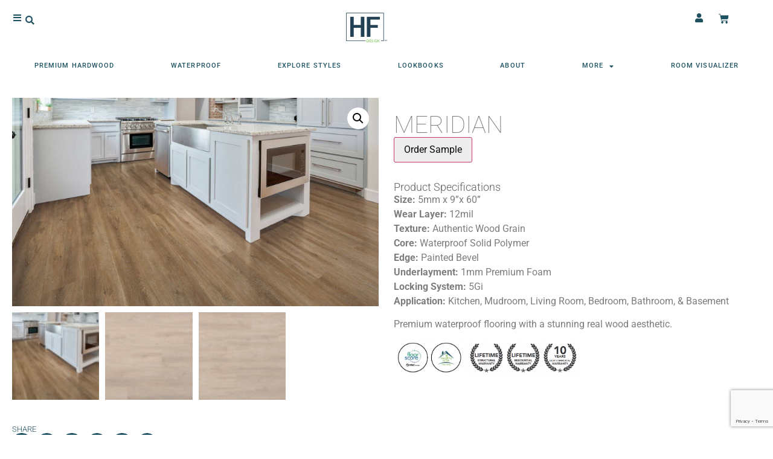

--- FILE ---
content_type: text/html; charset=utf-8
request_url: https://www.google.com/recaptcha/api2/anchor?ar=1&k=6LfR9A0qAAAAANxzUwDpaCj1MRBYkFvnk_4-gCnm&co=aHR0cHM6Ly9oZmRlc2lnbmxsYy5jb206NDQz&hl=en&type=v3&v=PoyoqOPhxBO7pBk68S4YbpHZ&size=invisible&badge=bottomright&sa=Form&anchor-ms=20000&execute-ms=30000&cb=2f1geecl2akd
body_size: 48635
content:
<!DOCTYPE HTML><html dir="ltr" lang="en"><head><meta http-equiv="Content-Type" content="text/html; charset=UTF-8">
<meta http-equiv="X-UA-Compatible" content="IE=edge">
<title>reCAPTCHA</title>
<style type="text/css">
/* cyrillic-ext */
@font-face {
  font-family: 'Roboto';
  font-style: normal;
  font-weight: 400;
  font-stretch: 100%;
  src: url(//fonts.gstatic.com/s/roboto/v48/KFO7CnqEu92Fr1ME7kSn66aGLdTylUAMa3GUBHMdazTgWw.woff2) format('woff2');
  unicode-range: U+0460-052F, U+1C80-1C8A, U+20B4, U+2DE0-2DFF, U+A640-A69F, U+FE2E-FE2F;
}
/* cyrillic */
@font-face {
  font-family: 'Roboto';
  font-style: normal;
  font-weight: 400;
  font-stretch: 100%;
  src: url(//fonts.gstatic.com/s/roboto/v48/KFO7CnqEu92Fr1ME7kSn66aGLdTylUAMa3iUBHMdazTgWw.woff2) format('woff2');
  unicode-range: U+0301, U+0400-045F, U+0490-0491, U+04B0-04B1, U+2116;
}
/* greek-ext */
@font-face {
  font-family: 'Roboto';
  font-style: normal;
  font-weight: 400;
  font-stretch: 100%;
  src: url(//fonts.gstatic.com/s/roboto/v48/KFO7CnqEu92Fr1ME7kSn66aGLdTylUAMa3CUBHMdazTgWw.woff2) format('woff2');
  unicode-range: U+1F00-1FFF;
}
/* greek */
@font-face {
  font-family: 'Roboto';
  font-style: normal;
  font-weight: 400;
  font-stretch: 100%;
  src: url(//fonts.gstatic.com/s/roboto/v48/KFO7CnqEu92Fr1ME7kSn66aGLdTylUAMa3-UBHMdazTgWw.woff2) format('woff2');
  unicode-range: U+0370-0377, U+037A-037F, U+0384-038A, U+038C, U+038E-03A1, U+03A3-03FF;
}
/* math */
@font-face {
  font-family: 'Roboto';
  font-style: normal;
  font-weight: 400;
  font-stretch: 100%;
  src: url(//fonts.gstatic.com/s/roboto/v48/KFO7CnqEu92Fr1ME7kSn66aGLdTylUAMawCUBHMdazTgWw.woff2) format('woff2');
  unicode-range: U+0302-0303, U+0305, U+0307-0308, U+0310, U+0312, U+0315, U+031A, U+0326-0327, U+032C, U+032F-0330, U+0332-0333, U+0338, U+033A, U+0346, U+034D, U+0391-03A1, U+03A3-03A9, U+03B1-03C9, U+03D1, U+03D5-03D6, U+03F0-03F1, U+03F4-03F5, U+2016-2017, U+2034-2038, U+203C, U+2040, U+2043, U+2047, U+2050, U+2057, U+205F, U+2070-2071, U+2074-208E, U+2090-209C, U+20D0-20DC, U+20E1, U+20E5-20EF, U+2100-2112, U+2114-2115, U+2117-2121, U+2123-214F, U+2190, U+2192, U+2194-21AE, U+21B0-21E5, U+21F1-21F2, U+21F4-2211, U+2213-2214, U+2216-22FF, U+2308-230B, U+2310, U+2319, U+231C-2321, U+2336-237A, U+237C, U+2395, U+239B-23B7, U+23D0, U+23DC-23E1, U+2474-2475, U+25AF, U+25B3, U+25B7, U+25BD, U+25C1, U+25CA, U+25CC, U+25FB, U+266D-266F, U+27C0-27FF, U+2900-2AFF, U+2B0E-2B11, U+2B30-2B4C, U+2BFE, U+3030, U+FF5B, U+FF5D, U+1D400-1D7FF, U+1EE00-1EEFF;
}
/* symbols */
@font-face {
  font-family: 'Roboto';
  font-style: normal;
  font-weight: 400;
  font-stretch: 100%;
  src: url(//fonts.gstatic.com/s/roboto/v48/KFO7CnqEu92Fr1ME7kSn66aGLdTylUAMaxKUBHMdazTgWw.woff2) format('woff2');
  unicode-range: U+0001-000C, U+000E-001F, U+007F-009F, U+20DD-20E0, U+20E2-20E4, U+2150-218F, U+2190, U+2192, U+2194-2199, U+21AF, U+21E6-21F0, U+21F3, U+2218-2219, U+2299, U+22C4-22C6, U+2300-243F, U+2440-244A, U+2460-24FF, U+25A0-27BF, U+2800-28FF, U+2921-2922, U+2981, U+29BF, U+29EB, U+2B00-2BFF, U+4DC0-4DFF, U+FFF9-FFFB, U+10140-1018E, U+10190-1019C, U+101A0, U+101D0-101FD, U+102E0-102FB, U+10E60-10E7E, U+1D2C0-1D2D3, U+1D2E0-1D37F, U+1F000-1F0FF, U+1F100-1F1AD, U+1F1E6-1F1FF, U+1F30D-1F30F, U+1F315, U+1F31C, U+1F31E, U+1F320-1F32C, U+1F336, U+1F378, U+1F37D, U+1F382, U+1F393-1F39F, U+1F3A7-1F3A8, U+1F3AC-1F3AF, U+1F3C2, U+1F3C4-1F3C6, U+1F3CA-1F3CE, U+1F3D4-1F3E0, U+1F3ED, U+1F3F1-1F3F3, U+1F3F5-1F3F7, U+1F408, U+1F415, U+1F41F, U+1F426, U+1F43F, U+1F441-1F442, U+1F444, U+1F446-1F449, U+1F44C-1F44E, U+1F453, U+1F46A, U+1F47D, U+1F4A3, U+1F4B0, U+1F4B3, U+1F4B9, U+1F4BB, U+1F4BF, U+1F4C8-1F4CB, U+1F4D6, U+1F4DA, U+1F4DF, U+1F4E3-1F4E6, U+1F4EA-1F4ED, U+1F4F7, U+1F4F9-1F4FB, U+1F4FD-1F4FE, U+1F503, U+1F507-1F50B, U+1F50D, U+1F512-1F513, U+1F53E-1F54A, U+1F54F-1F5FA, U+1F610, U+1F650-1F67F, U+1F687, U+1F68D, U+1F691, U+1F694, U+1F698, U+1F6AD, U+1F6B2, U+1F6B9-1F6BA, U+1F6BC, U+1F6C6-1F6CF, U+1F6D3-1F6D7, U+1F6E0-1F6EA, U+1F6F0-1F6F3, U+1F6F7-1F6FC, U+1F700-1F7FF, U+1F800-1F80B, U+1F810-1F847, U+1F850-1F859, U+1F860-1F887, U+1F890-1F8AD, U+1F8B0-1F8BB, U+1F8C0-1F8C1, U+1F900-1F90B, U+1F93B, U+1F946, U+1F984, U+1F996, U+1F9E9, U+1FA00-1FA6F, U+1FA70-1FA7C, U+1FA80-1FA89, U+1FA8F-1FAC6, U+1FACE-1FADC, U+1FADF-1FAE9, U+1FAF0-1FAF8, U+1FB00-1FBFF;
}
/* vietnamese */
@font-face {
  font-family: 'Roboto';
  font-style: normal;
  font-weight: 400;
  font-stretch: 100%;
  src: url(//fonts.gstatic.com/s/roboto/v48/KFO7CnqEu92Fr1ME7kSn66aGLdTylUAMa3OUBHMdazTgWw.woff2) format('woff2');
  unicode-range: U+0102-0103, U+0110-0111, U+0128-0129, U+0168-0169, U+01A0-01A1, U+01AF-01B0, U+0300-0301, U+0303-0304, U+0308-0309, U+0323, U+0329, U+1EA0-1EF9, U+20AB;
}
/* latin-ext */
@font-face {
  font-family: 'Roboto';
  font-style: normal;
  font-weight: 400;
  font-stretch: 100%;
  src: url(//fonts.gstatic.com/s/roboto/v48/KFO7CnqEu92Fr1ME7kSn66aGLdTylUAMa3KUBHMdazTgWw.woff2) format('woff2');
  unicode-range: U+0100-02BA, U+02BD-02C5, U+02C7-02CC, U+02CE-02D7, U+02DD-02FF, U+0304, U+0308, U+0329, U+1D00-1DBF, U+1E00-1E9F, U+1EF2-1EFF, U+2020, U+20A0-20AB, U+20AD-20C0, U+2113, U+2C60-2C7F, U+A720-A7FF;
}
/* latin */
@font-face {
  font-family: 'Roboto';
  font-style: normal;
  font-weight: 400;
  font-stretch: 100%;
  src: url(//fonts.gstatic.com/s/roboto/v48/KFO7CnqEu92Fr1ME7kSn66aGLdTylUAMa3yUBHMdazQ.woff2) format('woff2');
  unicode-range: U+0000-00FF, U+0131, U+0152-0153, U+02BB-02BC, U+02C6, U+02DA, U+02DC, U+0304, U+0308, U+0329, U+2000-206F, U+20AC, U+2122, U+2191, U+2193, U+2212, U+2215, U+FEFF, U+FFFD;
}
/* cyrillic-ext */
@font-face {
  font-family: 'Roboto';
  font-style: normal;
  font-weight: 500;
  font-stretch: 100%;
  src: url(//fonts.gstatic.com/s/roboto/v48/KFO7CnqEu92Fr1ME7kSn66aGLdTylUAMa3GUBHMdazTgWw.woff2) format('woff2');
  unicode-range: U+0460-052F, U+1C80-1C8A, U+20B4, U+2DE0-2DFF, U+A640-A69F, U+FE2E-FE2F;
}
/* cyrillic */
@font-face {
  font-family: 'Roboto';
  font-style: normal;
  font-weight: 500;
  font-stretch: 100%;
  src: url(//fonts.gstatic.com/s/roboto/v48/KFO7CnqEu92Fr1ME7kSn66aGLdTylUAMa3iUBHMdazTgWw.woff2) format('woff2');
  unicode-range: U+0301, U+0400-045F, U+0490-0491, U+04B0-04B1, U+2116;
}
/* greek-ext */
@font-face {
  font-family: 'Roboto';
  font-style: normal;
  font-weight: 500;
  font-stretch: 100%;
  src: url(//fonts.gstatic.com/s/roboto/v48/KFO7CnqEu92Fr1ME7kSn66aGLdTylUAMa3CUBHMdazTgWw.woff2) format('woff2');
  unicode-range: U+1F00-1FFF;
}
/* greek */
@font-face {
  font-family: 'Roboto';
  font-style: normal;
  font-weight: 500;
  font-stretch: 100%;
  src: url(//fonts.gstatic.com/s/roboto/v48/KFO7CnqEu92Fr1ME7kSn66aGLdTylUAMa3-UBHMdazTgWw.woff2) format('woff2');
  unicode-range: U+0370-0377, U+037A-037F, U+0384-038A, U+038C, U+038E-03A1, U+03A3-03FF;
}
/* math */
@font-face {
  font-family: 'Roboto';
  font-style: normal;
  font-weight: 500;
  font-stretch: 100%;
  src: url(//fonts.gstatic.com/s/roboto/v48/KFO7CnqEu92Fr1ME7kSn66aGLdTylUAMawCUBHMdazTgWw.woff2) format('woff2');
  unicode-range: U+0302-0303, U+0305, U+0307-0308, U+0310, U+0312, U+0315, U+031A, U+0326-0327, U+032C, U+032F-0330, U+0332-0333, U+0338, U+033A, U+0346, U+034D, U+0391-03A1, U+03A3-03A9, U+03B1-03C9, U+03D1, U+03D5-03D6, U+03F0-03F1, U+03F4-03F5, U+2016-2017, U+2034-2038, U+203C, U+2040, U+2043, U+2047, U+2050, U+2057, U+205F, U+2070-2071, U+2074-208E, U+2090-209C, U+20D0-20DC, U+20E1, U+20E5-20EF, U+2100-2112, U+2114-2115, U+2117-2121, U+2123-214F, U+2190, U+2192, U+2194-21AE, U+21B0-21E5, U+21F1-21F2, U+21F4-2211, U+2213-2214, U+2216-22FF, U+2308-230B, U+2310, U+2319, U+231C-2321, U+2336-237A, U+237C, U+2395, U+239B-23B7, U+23D0, U+23DC-23E1, U+2474-2475, U+25AF, U+25B3, U+25B7, U+25BD, U+25C1, U+25CA, U+25CC, U+25FB, U+266D-266F, U+27C0-27FF, U+2900-2AFF, U+2B0E-2B11, U+2B30-2B4C, U+2BFE, U+3030, U+FF5B, U+FF5D, U+1D400-1D7FF, U+1EE00-1EEFF;
}
/* symbols */
@font-face {
  font-family: 'Roboto';
  font-style: normal;
  font-weight: 500;
  font-stretch: 100%;
  src: url(//fonts.gstatic.com/s/roboto/v48/KFO7CnqEu92Fr1ME7kSn66aGLdTylUAMaxKUBHMdazTgWw.woff2) format('woff2');
  unicode-range: U+0001-000C, U+000E-001F, U+007F-009F, U+20DD-20E0, U+20E2-20E4, U+2150-218F, U+2190, U+2192, U+2194-2199, U+21AF, U+21E6-21F0, U+21F3, U+2218-2219, U+2299, U+22C4-22C6, U+2300-243F, U+2440-244A, U+2460-24FF, U+25A0-27BF, U+2800-28FF, U+2921-2922, U+2981, U+29BF, U+29EB, U+2B00-2BFF, U+4DC0-4DFF, U+FFF9-FFFB, U+10140-1018E, U+10190-1019C, U+101A0, U+101D0-101FD, U+102E0-102FB, U+10E60-10E7E, U+1D2C0-1D2D3, U+1D2E0-1D37F, U+1F000-1F0FF, U+1F100-1F1AD, U+1F1E6-1F1FF, U+1F30D-1F30F, U+1F315, U+1F31C, U+1F31E, U+1F320-1F32C, U+1F336, U+1F378, U+1F37D, U+1F382, U+1F393-1F39F, U+1F3A7-1F3A8, U+1F3AC-1F3AF, U+1F3C2, U+1F3C4-1F3C6, U+1F3CA-1F3CE, U+1F3D4-1F3E0, U+1F3ED, U+1F3F1-1F3F3, U+1F3F5-1F3F7, U+1F408, U+1F415, U+1F41F, U+1F426, U+1F43F, U+1F441-1F442, U+1F444, U+1F446-1F449, U+1F44C-1F44E, U+1F453, U+1F46A, U+1F47D, U+1F4A3, U+1F4B0, U+1F4B3, U+1F4B9, U+1F4BB, U+1F4BF, U+1F4C8-1F4CB, U+1F4D6, U+1F4DA, U+1F4DF, U+1F4E3-1F4E6, U+1F4EA-1F4ED, U+1F4F7, U+1F4F9-1F4FB, U+1F4FD-1F4FE, U+1F503, U+1F507-1F50B, U+1F50D, U+1F512-1F513, U+1F53E-1F54A, U+1F54F-1F5FA, U+1F610, U+1F650-1F67F, U+1F687, U+1F68D, U+1F691, U+1F694, U+1F698, U+1F6AD, U+1F6B2, U+1F6B9-1F6BA, U+1F6BC, U+1F6C6-1F6CF, U+1F6D3-1F6D7, U+1F6E0-1F6EA, U+1F6F0-1F6F3, U+1F6F7-1F6FC, U+1F700-1F7FF, U+1F800-1F80B, U+1F810-1F847, U+1F850-1F859, U+1F860-1F887, U+1F890-1F8AD, U+1F8B0-1F8BB, U+1F8C0-1F8C1, U+1F900-1F90B, U+1F93B, U+1F946, U+1F984, U+1F996, U+1F9E9, U+1FA00-1FA6F, U+1FA70-1FA7C, U+1FA80-1FA89, U+1FA8F-1FAC6, U+1FACE-1FADC, U+1FADF-1FAE9, U+1FAF0-1FAF8, U+1FB00-1FBFF;
}
/* vietnamese */
@font-face {
  font-family: 'Roboto';
  font-style: normal;
  font-weight: 500;
  font-stretch: 100%;
  src: url(//fonts.gstatic.com/s/roboto/v48/KFO7CnqEu92Fr1ME7kSn66aGLdTylUAMa3OUBHMdazTgWw.woff2) format('woff2');
  unicode-range: U+0102-0103, U+0110-0111, U+0128-0129, U+0168-0169, U+01A0-01A1, U+01AF-01B0, U+0300-0301, U+0303-0304, U+0308-0309, U+0323, U+0329, U+1EA0-1EF9, U+20AB;
}
/* latin-ext */
@font-face {
  font-family: 'Roboto';
  font-style: normal;
  font-weight: 500;
  font-stretch: 100%;
  src: url(//fonts.gstatic.com/s/roboto/v48/KFO7CnqEu92Fr1ME7kSn66aGLdTylUAMa3KUBHMdazTgWw.woff2) format('woff2');
  unicode-range: U+0100-02BA, U+02BD-02C5, U+02C7-02CC, U+02CE-02D7, U+02DD-02FF, U+0304, U+0308, U+0329, U+1D00-1DBF, U+1E00-1E9F, U+1EF2-1EFF, U+2020, U+20A0-20AB, U+20AD-20C0, U+2113, U+2C60-2C7F, U+A720-A7FF;
}
/* latin */
@font-face {
  font-family: 'Roboto';
  font-style: normal;
  font-weight: 500;
  font-stretch: 100%;
  src: url(//fonts.gstatic.com/s/roboto/v48/KFO7CnqEu92Fr1ME7kSn66aGLdTylUAMa3yUBHMdazQ.woff2) format('woff2');
  unicode-range: U+0000-00FF, U+0131, U+0152-0153, U+02BB-02BC, U+02C6, U+02DA, U+02DC, U+0304, U+0308, U+0329, U+2000-206F, U+20AC, U+2122, U+2191, U+2193, U+2212, U+2215, U+FEFF, U+FFFD;
}
/* cyrillic-ext */
@font-face {
  font-family: 'Roboto';
  font-style: normal;
  font-weight: 900;
  font-stretch: 100%;
  src: url(//fonts.gstatic.com/s/roboto/v48/KFO7CnqEu92Fr1ME7kSn66aGLdTylUAMa3GUBHMdazTgWw.woff2) format('woff2');
  unicode-range: U+0460-052F, U+1C80-1C8A, U+20B4, U+2DE0-2DFF, U+A640-A69F, U+FE2E-FE2F;
}
/* cyrillic */
@font-face {
  font-family: 'Roboto';
  font-style: normal;
  font-weight: 900;
  font-stretch: 100%;
  src: url(//fonts.gstatic.com/s/roboto/v48/KFO7CnqEu92Fr1ME7kSn66aGLdTylUAMa3iUBHMdazTgWw.woff2) format('woff2');
  unicode-range: U+0301, U+0400-045F, U+0490-0491, U+04B0-04B1, U+2116;
}
/* greek-ext */
@font-face {
  font-family: 'Roboto';
  font-style: normal;
  font-weight: 900;
  font-stretch: 100%;
  src: url(//fonts.gstatic.com/s/roboto/v48/KFO7CnqEu92Fr1ME7kSn66aGLdTylUAMa3CUBHMdazTgWw.woff2) format('woff2');
  unicode-range: U+1F00-1FFF;
}
/* greek */
@font-face {
  font-family: 'Roboto';
  font-style: normal;
  font-weight: 900;
  font-stretch: 100%;
  src: url(//fonts.gstatic.com/s/roboto/v48/KFO7CnqEu92Fr1ME7kSn66aGLdTylUAMa3-UBHMdazTgWw.woff2) format('woff2');
  unicode-range: U+0370-0377, U+037A-037F, U+0384-038A, U+038C, U+038E-03A1, U+03A3-03FF;
}
/* math */
@font-face {
  font-family: 'Roboto';
  font-style: normal;
  font-weight: 900;
  font-stretch: 100%;
  src: url(//fonts.gstatic.com/s/roboto/v48/KFO7CnqEu92Fr1ME7kSn66aGLdTylUAMawCUBHMdazTgWw.woff2) format('woff2');
  unicode-range: U+0302-0303, U+0305, U+0307-0308, U+0310, U+0312, U+0315, U+031A, U+0326-0327, U+032C, U+032F-0330, U+0332-0333, U+0338, U+033A, U+0346, U+034D, U+0391-03A1, U+03A3-03A9, U+03B1-03C9, U+03D1, U+03D5-03D6, U+03F0-03F1, U+03F4-03F5, U+2016-2017, U+2034-2038, U+203C, U+2040, U+2043, U+2047, U+2050, U+2057, U+205F, U+2070-2071, U+2074-208E, U+2090-209C, U+20D0-20DC, U+20E1, U+20E5-20EF, U+2100-2112, U+2114-2115, U+2117-2121, U+2123-214F, U+2190, U+2192, U+2194-21AE, U+21B0-21E5, U+21F1-21F2, U+21F4-2211, U+2213-2214, U+2216-22FF, U+2308-230B, U+2310, U+2319, U+231C-2321, U+2336-237A, U+237C, U+2395, U+239B-23B7, U+23D0, U+23DC-23E1, U+2474-2475, U+25AF, U+25B3, U+25B7, U+25BD, U+25C1, U+25CA, U+25CC, U+25FB, U+266D-266F, U+27C0-27FF, U+2900-2AFF, U+2B0E-2B11, U+2B30-2B4C, U+2BFE, U+3030, U+FF5B, U+FF5D, U+1D400-1D7FF, U+1EE00-1EEFF;
}
/* symbols */
@font-face {
  font-family: 'Roboto';
  font-style: normal;
  font-weight: 900;
  font-stretch: 100%;
  src: url(//fonts.gstatic.com/s/roboto/v48/KFO7CnqEu92Fr1ME7kSn66aGLdTylUAMaxKUBHMdazTgWw.woff2) format('woff2');
  unicode-range: U+0001-000C, U+000E-001F, U+007F-009F, U+20DD-20E0, U+20E2-20E4, U+2150-218F, U+2190, U+2192, U+2194-2199, U+21AF, U+21E6-21F0, U+21F3, U+2218-2219, U+2299, U+22C4-22C6, U+2300-243F, U+2440-244A, U+2460-24FF, U+25A0-27BF, U+2800-28FF, U+2921-2922, U+2981, U+29BF, U+29EB, U+2B00-2BFF, U+4DC0-4DFF, U+FFF9-FFFB, U+10140-1018E, U+10190-1019C, U+101A0, U+101D0-101FD, U+102E0-102FB, U+10E60-10E7E, U+1D2C0-1D2D3, U+1D2E0-1D37F, U+1F000-1F0FF, U+1F100-1F1AD, U+1F1E6-1F1FF, U+1F30D-1F30F, U+1F315, U+1F31C, U+1F31E, U+1F320-1F32C, U+1F336, U+1F378, U+1F37D, U+1F382, U+1F393-1F39F, U+1F3A7-1F3A8, U+1F3AC-1F3AF, U+1F3C2, U+1F3C4-1F3C6, U+1F3CA-1F3CE, U+1F3D4-1F3E0, U+1F3ED, U+1F3F1-1F3F3, U+1F3F5-1F3F7, U+1F408, U+1F415, U+1F41F, U+1F426, U+1F43F, U+1F441-1F442, U+1F444, U+1F446-1F449, U+1F44C-1F44E, U+1F453, U+1F46A, U+1F47D, U+1F4A3, U+1F4B0, U+1F4B3, U+1F4B9, U+1F4BB, U+1F4BF, U+1F4C8-1F4CB, U+1F4D6, U+1F4DA, U+1F4DF, U+1F4E3-1F4E6, U+1F4EA-1F4ED, U+1F4F7, U+1F4F9-1F4FB, U+1F4FD-1F4FE, U+1F503, U+1F507-1F50B, U+1F50D, U+1F512-1F513, U+1F53E-1F54A, U+1F54F-1F5FA, U+1F610, U+1F650-1F67F, U+1F687, U+1F68D, U+1F691, U+1F694, U+1F698, U+1F6AD, U+1F6B2, U+1F6B9-1F6BA, U+1F6BC, U+1F6C6-1F6CF, U+1F6D3-1F6D7, U+1F6E0-1F6EA, U+1F6F0-1F6F3, U+1F6F7-1F6FC, U+1F700-1F7FF, U+1F800-1F80B, U+1F810-1F847, U+1F850-1F859, U+1F860-1F887, U+1F890-1F8AD, U+1F8B0-1F8BB, U+1F8C0-1F8C1, U+1F900-1F90B, U+1F93B, U+1F946, U+1F984, U+1F996, U+1F9E9, U+1FA00-1FA6F, U+1FA70-1FA7C, U+1FA80-1FA89, U+1FA8F-1FAC6, U+1FACE-1FADC, U+1FADF-1FAE9, U+1FAF0-1FAF8, U+1FB00-1FBFF;
}
/* vietnamese */
@font-face {
  font-family: 'Roboto';
  font-style: normal;
  font-weight: 900;
  font-stretch: 100%;
  src: url(//fonts.gstatic.com/s/roboto/v48/KFO7CnqEu92Fr1ME7kSn66aGLdTylUAMa3OUBHMdazTgWw.woff2) format('woff2');
  unicode-range: U+0102-0103, U+0110-0111, U+0128-0129, U+0168-0169, U+01A0-01A1, U+01AF-01B0, U+0300-0301, U+0303-0304, U+0308-0309, U+0323, U+0329, U+1EA0-1EF9, U+20AB;
}
/* latin-ext */
@font-face {
  font-family: 'Roboto';
  font-style: normal;
  font-weight: 900;
  font-stretch: 100%;
  src: url(//fonts.gstatic.com/s/roboto/v48/KFO7CnqEu92Fr1ME7kSn66aGLdTylUAMa3KUBHMdazTgWw.woff2) format('woff2');
  unicode-range: U+0100-02BA, U+02BD-02C5, U+02C7-02CC, U+02CE-02D7, U+02DD-02FF, U+0304, U+0308, U+0329, U+1D00-1DBF, U+1E00-1E9F, U+1EF2-1EFF, U+2020, U+20A0-20AB, U+20AD-20C0, U+2113, U+2C60-2C7F, U+A720-A7FF;
}
/* latin */
@font-face {
  font-family: 'Roboto';
  font-style: normal;
  font-weight: 900;
  font-stretch: 100%;
  src: url(//fonts.gstatic.com/s/roboto/v48/KFO7CnqEu92Fr1ME7kSn66aGLdTylUAMa3yUBHMdazQ.woff2) format('woff2');
  unicode-range: U+0000-00FF, U+0131, U+0152-0153, U+02BB-02BC, U+02C6, U+02DA, U+02DC, U+0304, U+0308, U+0329, U+2000-206F, U+20AC, U+2122, U+2191, U+2193, U+2212, U+2215, U+FEFF, U+FFFD;
}

</style>
<link rel="stylesheet" type="text/css" href="https://www.gstatic.com/recaptcha/releases/PoyoqOPhxBO7pBk68S4YbpHZ/styles__ltr.css">
<script nonce="axPzF5dAeutDnFEHNjFr0w" type="text/javascript">window['__recaptcha_api'] = 'https://www.google.com/recaptcha/api2/';</script>
<script type="text/javascript" src="https://www.gstatic.com/recaptcha/releases/PoyoqOPhxBO7pBk68S4YbpHZ/recaptcha__en.js" nonce="axPzF5dAeutDnFEHNjFr0w">
      
    </script></head>
<body><div id="rc-anchor-alert" class="rc-anchor-alert"></div>
<input type="hidden" id="recaptcha-token" value="[base64]">
<script type="text/javascript" nonce="axPzF5dAeutDnFEHNjFr0w">
      recaptcha.anchor.Main.init("[\x22ainput\x22,[\x22bgdata\x22,\x22\x22,\[base64]/[base64]/[base64]/ZyhXLGgpOnEoW04sMjEsbF0sVywwKSxoKSxmYWxzZSxmYWxzZSl9Y2F0Y2goayl7RygzNTgsVyk/[base64]/[base64]/[base64]/[base64]/[base64]/[base64]/[base64]/bmV3IEJbT10oRFswXSk6dz09Mj9uZXcgQltPXShEWzBdLERbMV0pOnc9PTM/bmV3IEJbT10oRFswXSxEWzFdLERbMl0pOnc9PTQ/[base64]/[base64]/[base64]/[base64]/[base64]\\u003d\x22,\[base64]\x22,\x22w5jCjsKVwp7DqMOGwqTDvsKRwrMVw4Rfc8KJw7HCng0VVnkMw5EwVcKiwoDCgsK6w6RvwrPCisOkccOAwrXCrcOAR1jDrsKYwqs3w6oow4Z/am4YwphHI38nJsKhZUDDvkQvD24Vw5jDssOrbcOrVcOsw70Iw7B2w7LCt8KFwonCqcKAGiTDrFrDkDtSdxjCksO5wrs2Yi1aw5/CvkdRwo/CncKxIMOkwqgLwoNUwpZOwptbwovDgkfCjGnDkR/DmwTCrxtLFcOdB8K3SlvDoBrDkBgsG8KEwrXCksKRw6wLZMOvL8ORwrXCkMKkNkXDl8O9wqQ7wpt8w4DCvMOVbVLCh8KACcOow4LCuMKTwroEwoIGGSXDoMKgZVjCvi3CsUY4Vlh8X8O0w7XCpHBzKFvDhcKMEcOaHMO1CDY8S1o9Ph/CkGTDsMKew4zCjcKiwrV7w7XDojHCuQ/CtR/Cs8OCw43CqMOiwrEQwq0+KwtrcFp2w6DDmU/DhSzCkyrCtcKNIi5ATEpnwrg7wrVab8KSw4ZwXVDCkcKxw7jCrMKCYcO/ecKaw6HCmcKAwoXDgzvCg8OPw57DqcKwG2YUwpDCtsO9wp3DnDRow7rDjcKFw5DCtCMQw60hMsK3XwHCosKnw5ESRcO7LXzDsm90FXhpaMKHw7BcIzfDo3bCkyluIF1GYSrDiMOXwrjCoX/ChB0yZSN/wrwsKEgtwqPClsKPwrlIw5F/w6rDmsKdwoE4w4s5wqDDkxvCjBTCnsKIwpLDpCHCnkTDjsOFwpMIwpFZwpFoHMOUwp3DixUUVcKXw7QAfcOdKMO1YsKbYhF/EsKTFMONYWk6Rkljw5xkw7jDtmg3VsK1G0wywpZuNlfCjwfDpsOJwowywrDCicKWwp/[base64]/CjGfDsHY+X8Kgw6/[base64]/w7/CjD/DlBvChcKoCADDp8Olw47ChCc2TsOgwoANVmk4XsO+wpHDoE/DiF0Ew5ddesK4ESNNwq/CocOId3AtRSvDq8KVT0nCiiLDmMKYacOZB1w5wpwLYcKDwrPCrhxuPcOzZ8KhKnnCjsO8wpd8w4rDgWTDvcKpwogeMAQYw4zDpMKawpxww59TNsKKezttw53DicK+YBzDqzTCkVlRE8OMw4JBEMOiXWctw5LDjDN3ScKwdMO/wpTDhcKMNcKbwrXDmGbCh8OGLk0FdFMVZG/DgRfDqMKHWsK3KsOuUkTDlWMOQlo8FMO5wqw0wrbDjjEMGno2FMOBwoIbRHtiay1Ew7lZwoxpBn9CXcKgw5YOwpAuRCZ6Bm0DcDTDqMKIbGMew6zCqMO0J8OdVGDDhVrDsCpBECDDtcKCW8KwccOQwrvDmx7DhAtlw7zDtCrCnMKwwq0jd8O5w79Kw7hpwr/DqcOuw7rDjcKAG8OwPRAvOMKOJyQgZ8K/w5zDkwvClMOJwpnCqsOHBhbCnTwQdsOLHy3CvcOlFsO2bFbCksOTccOZL8KVwrvDjyUNw7AkwrPDrMOUwqp1XjzDlMOZw6IIPjJOw7VAP8OMECjDn8OpaFxJw77CjHk6D8OuVkPDuMOQw6bCtw/[base64]/CrTYaw5ATwrMKwq3CoHPDrMO7w63DsndVwozCmsObCAnCrsOnw6RxwqXCrBhWw5tFwoMpw4xDw6nDtsOoYMOgwookwrlyP8KMLcOzegvCq1TDrsOxaMKmXsK7wo0Iwq5NK8Ohw6d5wrFTw5MFO8KQw6rDpMKmWUwhw4kRwrnDhsO/PcONw6bCqsKAwoBAwoHDocKQw5fDhcOdPSMYwqlRw6YlBwxiw61CKsKMZsOLwp9ewoxFwqjCtsKvwp8lDMK2wpTCs8OFZEnCrsK7cA0Tw5h/[base64]/CvzB6w5rDmMOJYMKUEMKoI8O+wpksbhbCpk3CvMKTccOTAiXDlRUOLwVdwrMpwq7DuMKPw7xxecO7wrUsw7vCiiBzwqXDgi/DkcONESVvwocjUnBFw77DkH3Cl8KPesKZUgt0ScKVwqDDgAzCocKAAsOUwrXCu1bDkHssNsKqB23CisOwwroRwq/DqlLDiFNJw7pcaG7DpMKjGcOhw7fDhTJYYAF8ScKcXMKoCErDrMKcBsOUw7IcQcOcw4t5XMKjwrggW0/Dr8OYw5TCvsOgw799WDVQw4PDpGwuS1rCgD4CwrtywqPCplp0wqlqPRRHw58cwrjDnsO6w7/DujNywrJ6P8K2w5cdOcKHwrjCnsKMacKUw78qc2Aaw7bDiMOydA3DssK/w4BTw5TDg1IKwrdBRMKLwpfCkcKoDMKzHG/CvwhmUUnCrMO/DmXDt0nDvMKnwpHDusOww6EKEjnClmfDoF4GwqpDQcKaEcOSBFnCrMOiwowewq5HdFTCtm7CosK+DS5mAl95JE7CucKGwoA4w43CmMKTwocLICQsEkgYe8OwEsODw5opZMKLw6QNw7lgw4/DvCzDtzrCjMKAR0MEw6nCjChww7zDtcKFw44+w49fGsKAwrEqBMK2wrMew4jDqsOqR8KMw6HDhcOUSMK/[base64]/[base64]/Cj8OPw7IIXwhwR27CjWN8w7/CnsOeRnzClFhOFBbDi0nDgMKZNFhsK07DmUF2w7pawobCnMOjwpDDhnTCp8K2KsO5w5zCtz8vwq3CgizDp0ISDU7DoSREwoEyEMO/w48Uw7RFw6sow6Biwq1AEMO5wr8Swo/[base64]/[base64]/DkhotXSHCs0wtwp/DjlPCsi0BwqACCMOHwoTDlsO+w6nCisOvC37DpRMxw7nCrsOEDMOlw6s5w67DgQfDoTDDnFHCrkdEdsO8RwDDrwFEw7jDrS80wpNiw6UybEPDhsKtUcKFQ8KJC8OfZsK6McOsARgPFcKQaMKzV1VjwqvCnTPDkCrCnS/CoRPDujhMwqUyNMKWE0xNwqnCvjBlJmzClHUKwrbDmlPDhMKYw5rChWNQw4DCrQ0GwqPCjMOuwpvDscKFNG3ChsKEHRQ+wqoLwoRswqLDqWLCvCLDi3lGe8Kmw4oRUcKGwrMgf3PDqsOgMAxYOsKmw5PCuRvDsHhIVGJ0w5LCrcOJasOcwoZGwrxHwpQrw4h/VsKIw63DsMORDgrDs8OrwpvCssK6AmPCuMOWwqfCunbCkUfDncO5byIJfsKtw4pAw67DjFzDssOPA8KgexnDoTTDrsKuJcOkABIUw6wdW8KWwogdJsOTPhAZwpbCq8ORwrJ3wrgaSD3DkGknw7nDmcKhwoHCpcKLw7B3NgXCmMK6FHENwqjDrsKWMTATN8O/wp/CmRzDhsOFQTYNwrbCuMK8AsOkS0jCssO2w4nDpcKSw43Djktmw7lQZDFcw61HcEgtO1/CkMOuOUHCtU3CiWPDk8OcV2/CrcO9bSbCoCzDnVVpf8OGw7DCjjPDi1w/QkvDombCqMKgwqUcWXsqMsKWfMKOwoHCp8O5AgzDgj/Ch8OsLsKDwpfDksKeW1vDln3DsgBPw7/CicKtOsKtZTx8IFDCkcO7Z8OsEcK1UH/DsMOGdcOuHm/CrAPCt8OgGMK4wrd1wo7DicO2w5nDrxJOP3nDq3oGwrTCqcKCZMOkwrnDpVLDpsKLwo7Dk8O6PEzCscKVEgMWwoouOErDoMOPw7/DssKIP1lmwr8jw6nDsgJgwpw8KU/DlD86w7LDsADCgQTCscKeHR3DkcOkw7vDtcObw5R1cnUBwrI1OcOsMMO4A0vDp8KkwpfCqMK5JsOGwp02XsObwrrCpcKSw5JVCsOOdcOCSBfCg8OywrkswqMCwpnDp33DicOZw4vCjzbDusKxwq/DlsKAGsORVkxAw5fCvgwqUsK/[base64]/CjHVEAsKEw43DrDF9XMOBB8Okw4gTZMO1wpgqM2oTwpcyHWrCmcOCw5tNRzTDmX1kfBTDqx4hEMKYwq/CjBY3w6vCg8KWwopKDsKewr3DkMOsEcKuwqfDnSTDshMjd8Kww6sqw5lBFsKrwpE2asKMwqDCkVFqBmrDhy0Ob1V5w6fDpVHCpsKzwpDDo1IONcK7a13ChVbDqFXDrSHDoErDusKMwqbCg1E9wotIfcOowrzDuGXDmcOAdcOKw5TDuTklY0/DjcOrwrbDnEgvL1HDr8OSasK+w6xRwoPDpMKqAlrCt3jDoj/[base64]/ChcOew4HCq8OWCMKUflfDm8K1Y1Ybw4DDgQbDkcO+EMK4wpwGwr3Ct8OXwqU7woXCkzMMFsKYwoEZVmBiS2UKF0AqX8KPw6RLT1rDuxrCl1YNP3nDh8Olw6FOFysowooZGUh6KQNMw5ljw4oiwpAew7/CkVzDjkPCmxDCpxXDnmdONAs7V3nDqRRdEMOQwqjDrUTCq8KtasKxE8KGw53DjcKgHMKLwqRAwq3DtyXCm8KieDIiLzF/wpokBiU6w4sawqZrPsKtK8OtwpdmOFLCgD7Do3/Ci8KYw4N+akh1w5PDncKLLcO3JsKUwoXCocKaTkwMJSvCo1jCg8K9TMOmY8KzTmjCkMK9RMOZfcKrL8OZw4/DoyvCsF4gZcOgw7TDkTvDgj5NwprDqsOjwrHCrsOlcAPCu8KKwosIw6fCnMOWw7TDuHnDkMKxwq/CvSbCg8KNw5XDhS7DmsKpZD/CgMK0wqnDuVnDuQjDsA4Aw6hkTsOLccO3wozCpxjCj8Oxw6l9a8KBwpfCrsK8Q2A1wq7DsCzCssO1woRrw61EYsK5C8KKOMO9WXojwrJzLsKywo/CkzPCmgB1w4DCnsOhCsKvwrxuVcOsXTgYw6R1w4E/[base64]/[base64]/[base64]/DnsKRw6jDo8K5K8OHW8OgwpnCk0bDiyRsKw7DjcKwFcKAwpHCuQjDr8KIw7Ngw4rCrVDCvmnCm8O/bcO5w6wyZsOuwoDDlsOLw65MwqnCo0rCqQZjaBg0UVsAbcOsamfDkDvDgsKSw7vDmcO1w45ww4vCvCo3w71iwqTCn8KuNQZkA8K/Z8O2esO/[base64]/w77CjF/CpcKFw7TCo1vDvsOnRsOMw4rCosO+aA9Twq/DtcOMUmzCnWQyw5nDmhAKwoAgMmvDnkN/w7s+ChrCvjXDhm/Ci3lUO3g8BMO2w6B9AsKKIxTDjMOjwqjDhcOJa8OJYcK8wpnDjXTDqcKfc1A/wrrCrS/DmMKRGcOxGsOMwrDCtMKGCcOKw5/CtsOLVMOjw5jCmcKrwpPDocOVWiNdw5rDoQfDu8Kiw5tsasK0wpNncMOsIsOrHirChMO/HsOpe8OIwpMVSMKXwpnDhUpZwr4WEBM3C8O8c2fCpnsoN8ODEsK9w6PCviHDg2vColQkwobDqW9twrjDrSZ8HRLCvsO2w54lw5FNHjvDi0p/wpfCllYaEm7Dt8Oew6DCiXULOsKCw5cXwoLDhsOEw5XCp8OiN8KIw6UDGsKoDsK1YsOJZWwzwq/CmcO4HcK8dzpeDcO+RRDClsK8w5t+c2DDrkTCkSrCmMOqw5fDqDTCryzCssODwoAiw7FEwo0DwrfCpsKJw7nCuDBxw65AWF/[base64]/DnRPDoMOXwqI0Oh/CmCXCn8K9wrRfEHJawqISbUjCjT/CscOhUwpOwpbDj0sGTXVbVWwSGAnDhRI+w70hw7seN8KAw7orecOFeMO+wrpfw7oBRSdew7vDiB9ow6RnI8O8woYnwo/Dtg3CuytfJMOpwodKw6F8GsKyw7zDnSTCnFfDhcKIwrDCrnMUQR56woXDkQEdwqzCl07CmnXClBQLwoNeZ8KKwoQiwphRw6M6GsO4w7TCm8KLw7ZlVlzDv8O9DigOL8KeVMOECDfDrsOhA8KSFTJXV8KMYUrCgsOcw7rDu8OILQ7DusOFw5XDuMKaBAonwo/[base64]/DgA8PwqR4I07DiXw7w5MvQ3rDrXbDpMONEBjDsw/DjGLDm8Keb2xQA0kawqRQwpcEwrF5YFdew6TCicK0w7zDmg1Pwrolw43DjcO8w6x2w6DDlcOOd1YBwodcTzZcwrLCgXVidMOdwqTCuGJibknCqUFKw4LChGh0w6/Do8OQfzRrdynDlBvCsTwQLRMIw5hYwrYnFcOiw4rCosOwYxERw5hOZkvDisOPwrVjw7lawrXCiWrCtcKFHhnCiTpzSsOBTAPDhgweasKqw6RxMGd+X8OLw6ZACsKHIsO/[base64]/DlsKEwo/DiMKMRcOYJMO2ZktQw7ttw5/[base64]/S8OGwq3CkU0eFMO/wrzChsOKEAnDlRgZK8KdBURBw6bDt8OkTXfDn3IfccO3w71wY2Vbex/Do8K9w4xcZsONM3nClQ7DncKMw51vwqcCwr/DnX/DhUBuwrnCnsOiwqgYUcKVecOPQhjCuMKcY1wfwqVgGngFUVDDnMKzwoQdSm8HF8KAwozDk2PDlMKhwr4iw61+w7DDksKxMEE5c8OtPBjCijbDm8O4w4RzGFrCvMKyZ2/DgsKvw4Adw4VAwoB8LiPDtcOANMKABMK3UXAEwqzDlHEkCjPCrEFCDcKhAwxrwo7CqcKUFErDisK4G8Kow5jDssOkbMOkwqcSwqDDmcKYL8Ojw7rCk8KyQsKTB3TCiT3Cph8/[base64]/AsOhw44Ewrp4woZWw4DDkSTCuMOsw50jw57Ch00Jw5QbU8OCEm/[base64]/[base64]/DnMKXQcKfLB/Dg8KOw4zDlwZxS2QVwrYkU8KwAcKGRzXCisOPw6XDtMOyB8OlBAEhBhZiw5LCrB0VwpzDgUfCuHsPwq3CqcKSw7/[base64]/ClQ1RwogTw5TDtMKWTmVFMXfCi8O/woLCmcKuDsOafMOREcKbecKtLcOHDCbCuzBZJ8O2woHDgsKEwpDCrWIDEMKcwprDksKlcVAnwoTDvsK/J37Dp3cEcAHCgCV4TcOEfgDDmQwiYWbCjcKDBB7Ct0MbwoBbA8OFU8KRw5HDpcOGwpIowqrDigHDosK7wrvCmSUgwqnCtcKuwq83woglA8O8w4AtK8O5bjw5woXCscOGw5p3woU2wr7CmMKpHMOnDMKzCcK/[base64]/w77DnsKqPE/DgGDCq1PDq8KEMsKEfUhofEQwwoHCulRYw6jCqcKPe8ORw73Cr1B+w6oKQ8KDw7coBB52RTLDvHLCt2lNZMK+w6N2dsOqw54xWD7Dj34Lw5HDr8KtJsKeTsOOAMOFwqPCqsOyw4h1wphpQ8O/aU3DnG1Tw4bDuC3DijcPw54pQ8O1wo9OwqzDkcOdw7l6bxowwr/CksOcS1jCksONY8KMw7Umw4wHUMKZH8Oxf8Ozw4Qbb8OjFQjCjXEjSUwCw5rDhzkmwo7DnMOjT8KXL8KuwrLDgMOZaHjDq8OYX1wnw6TDr8ObL8OfflPDksONAgjDvsKQw597w7ZHw7bDssKJdiRxEMOEJUbCokciXsKxNQDCnsKbwoBnex/Cq2nCjSXCijrDtWkuw74ew6nCt3TDpyJObcO4UwQjw4XCiMKaNF7CthTCpsOew5wAwro3w5I7XkzCuCLCj8Klw452wpsMR14Kw7dBHMOPTMOPYcOEwrJMw7HDhzMUworDjcOraEfCqMOsw5RLwq7CnMKdJ8OPGnfCsyXDghPClknCjk/DlF5IwpBIwqPDt8OHw4ojw68Tb8OdTR8Bw7DDq8OSw6/DpmBlw6saw6TChsO3w4c1R1fCt8OXccO5w4M+w4LDmsKhCMKfaGgjw4EuPk8Rw6/Dk3DCqzXCosKxw4wwEHXDisKNMsO6wp9bOizDq8KQYcKvw5HCpMKoVMKDAmAKEMOKd28qwrbDvMKoMcOWwrlCCMKWQFYDawNPwooYPsKhw4XCjzXDmzrDhw8hworCtMK0w7fCoMKtH8Kfb2d/[base64]/RiUwM8OsAUjDh8Ogw4lrHcO+YHzDncKQwrXDgMKNwqJtIFAlDxI9w5vCnXMSw5wkTl/DlCTDgsKAEsOfw5PDtgRcaUfChWbDgWjDrsOVPMKyw6LCohzCnC/[base64]/w63DkcKSwrvDtRrCnMKtVcOwwqEEw7XDi8KXw57Cv8KtasKpfGluE8KGKzTDoyfDmsK9d8OywqfDk8KmFSUvwozDnMODw7cbw5vCqUTDjsO5w5TCqcOCwoTCqMOvwp4vGzhnJw/DrXcFw6U2w4xmCVJtNFPDncOrw6nCuWDDrsOpMArCgh/CjMK9CsKIAz/[base64]/CiGFBMsO/CsO+FQofw5nCtHJKwoZoE8OBXcKtEW3DihFzPcKXw7LCtDjCq8KWRcOyUSwVRydpw4h5DlnDsEdtwoHClH3CnFUKCi3DmC7DpcO5w4Ivw7nDt8K/N8OmTTgAccOewrU2G3jDj8KVF8KowoHDni1JLcOaw5ANfsK9w5UEei1RwrNywrjDiHNCTsOMw5jDqsK/BsKdw7tGwqRIwqdiw5AnMT8mwpfCs8K1fyjCmQoqWcO3RcOxP8O7w5YLIkHDi8Oxw7PDrcKTw6LCoGXDrx/[base64]/Cm2Buw6XDliUKNMKKPCDCgjLCrDpsPBXDicKVwpFqfcKVesKGwqpFw6Ilw5QIVW0vwo7DksOhwozClW9dwqfDt00XGh17eMOjworCrm3CljU8woDDmjAhfHAlKsOmEVTCrsKQwpjDk8KDOVzDsCJNIMKZwpk9dV/[base64]/CgWh9w6YWfjnCs8KtHMO6QWDCtXlsLcOywpw3RUQdAcO/w63CmikfwrvDlMKgw7/CncOUWSN2bcK0woTCnsOeUg/Cl8Oiw6fCtgLCicOQwrnCksKDwrNvMBzCsMK2WcO2TB7CtcKBwr/Cqms0wpXDq384wo3DsiZtwrXCvsOwwoROw5YjwrXDocKFTMOCwqfDlCo6w4gowq0hw4rCqMKIwo4Mw7BrVcOQNnrCo2zDvMOfwqYzw4Amwr4dwpAALA1lScKpA8KowpsAAB7DqS7DqcO2TWctDsKbM01Sw5sFw7rDkcOfw6/CncKcC8KXVMOxX2zDosKFKcKpw6vCssOdA8O+wrzCmlvCpCDDiCjDkR4nDcKzH8OdWTPDjMKFPAICw4PCuCfDimQLwqDDk8KTw5IDwrnCncOQKMK+KcK0KcOewoILOhnCpm5fIgHCosKiLjADGcKzwoQNwoQdHsKhw6kNw7gPwpprYMOUA8KOw4V6fS5ow7Ztwr/DqsKsacKmVEDClsOKw5Mlw7nDqsKPRsKLw4LDpcOpwpgdw77CscOdBUvDrWoQwqzDk8KZYmJ5UMOjBUnCrcOewqZ/w4jDo8Odwos0wqHDunVKw7xNwrszwpcraG7Ci0nDrGvChl/[base64]/fmPCh0HCniYWw6LDnzM6wrTDs1Fsw5DCqkl/w7jCmSUdwqo0w5gYw7oWw7V2w4odDMKiw7bDj0rCpsO2E8KUecKEwozCgBd3dTExV8Kxw6HCrMOyKsKmwpdjwqYfBx5mwobCk1I0wqfClQpsw7TCgk1zw7suwrDDpiwgwrEpw5bCoMKJXFnDuiJxTcOXQ8KTwoPCm8OqRlUYZsOjw4/DnSvClMKbw7/DjsOJQcKsCwMSZQghw4TDuVdcw43CgMK4w515w7wVwozCh37CmsOhCMO2woxYKi8APsO8wrERw4nCqsOmwpUwDMK3A8OgRW3DjMOWw7PDn1TDo8KSfsOFXcOQFk8YUTQ2wr18w7RJw6/DsD7CrgApF8KvRDXDrmoGVcO/w5PChUdvwqHDkSQ+XkDCmAjDnjhvwrFGDsOoMhdYw6osNjtSwrHCjk/[base64]/DujTDuxdQXBXDjxbChRJKRG8lw6LDkMOyWGzDv1B/NhpBT8OCwojCsGQ6w450w5A3wpt8wp7CvMKHKDXDncK0wr0PwrDDjWYLw6RhOlcFQ1DCv2nCv1oYw6YnQcOWIzIqw4PCl8O0wo7CsyULWcO8w4tDERELwoXDp8KrwqXCmsKdw53CqcOxwoLDo8KTaDB3wq/CmGhzDC7Cv8KTEMK7woTCi8OSw6QVw5LCmMKPw6DCssKxGj/Cs3dLw43Cj1LCtUHDksOqw5AKUsKMVcKEd0nCmxIXw67ClcOswqd6w6TDicKbwq/DsE01GsOAwqXCtcKlw75jfcOAeWjClMOKLznDrcKkWsKUfUNUdHxcw5ARHUZ4UcO/TsKow6LCssKlw7AMacK7VcK8DxpwL8KAw7DDnV/Dm1vCnyrCpnQ/MMKyVMOow41xw7Mvw6hTEifDgcKuVgfDmcKaKsKuw5gRw61CAcOew4PDrsKNw5HDkDbCksKEwpPCk8OrV1vCmysEMMOMw4rDqMKXwqgoVCwyfC/Cqxc9wq/ChUF8w6PCqMOew6/DoMOrwq3Dh0LDu8O5w77Cuk7CikXCqMKvJgsTwoNITnbChMOYw4vClnvDmV7DnMOFBBVfwokVw5kVZAASV1osaDNzDcKhBcOfMsKiwqzCmzfCh8Oww5VGdTtZP13Dk115w7vCscOIw7jCtntbwrDDqyJaw4zCnERSw5c/ZsKmwoluIsKSw5M3XQI6w4bCvkxNBnUJQcKUw7AfaVc0JMKzEhTDlcKBFQnCvsKFHcOiG2/DmcKqw5FOAcKVw4RvwpvDiFw5w6DCn1rCjEDCkcKkwoDCiCREJcOdw6YoSh/CmsK7Cmtlw6ARAMKdXD14b8OxwrxwfMKHw5zDnFzDsMKiw58swqdbeMKAwpABc38aAh1Sw4IlIA/DkkYbwojDm8KCSiYJV8KzG8KCLhJzwoDCt1U/aC9yE8KlwpHDshwMwoBmw7ZDIEzDhVrDqMOEKMK4wrHDtcOhwrXDo8KcOD/CvMKaTRTCp8KywotKwqDCjcKkwrYmEcOIwo8Rw6ohwqHDnlcfw4BQGcOxwoADHMO7w57CoMKFw70dwoXCj8OBf8KZw4t2wqTCnDEfDcOhw5UQw4HDuGHCkUXDgTMewpdRaGrCvi/DqxoywrrDmsKLSjxhw4hoA2vCvsOXw6LCtxHCtznDjz/CksO4wqRpw5w4w7zCqVvCp8KUfsKgw5ENYG1lw4kuwpNueVVTY8Kiw4RxwqPDo3Bjwp7CpUPCtlLCpDI/wrfCvcK3wqzCk1AewpY+wq92MsOww7jCrcOHwpnCvMKReU0fwo7ChcKGcyvDrsOrw4gDw4zDjcK2w6hCXmfDl8KRPSHCusKgw6hhUTR6w74YNsOhwoPCp8OoKwc5wrIyJcOywq1eWj1cwqk6cWvDr8O6QDXDgkUSX8Otw6/CkMOdw4vDhMOpw4NrworDicKywoERw7PDu8OWw53CvcOVRUshw6TCgsKiw7vDuQ9MMgN0wozDmMOYIyzDsVnDpcKrUGHCn8KEasK5wqbDt8Oxw4bCncKSwrBMw405w7RRw4PDuWPCq0XDhE/DnsKfw7XDiChbwohNYsK+JsOMGcO5wozDh8KPXMKWwpRYPlh7PsKfEcOOw7EEwrhiI8K6wqFZRCVawoxIVsKyw6k3w5jDqlpQYRPCpsOWwq/CvsOeDhrCgcOkwrs2wr8BwrtyZMKlMk8BPcOcZ8OzHMOwdknCqG8PwpDCg1YDwpNPw6kkwqPDp0InbsO/[base64]/DoS0vw7zDsi8Cw57Cs8K9wqrDusODwrDCgw/DpxNCw43CtTfCpcKCGnYaw4vDhMKKPWTCmcKYw5UGJW/DjF3Dr8KVwoLClTUhwo3CuD7Du8OrwoESw4dEw7nDuildK8KPwqrCjG4NSsKcY8KrPk3Dj8KOVW/CicKzwrNowrcCPAzCp8OAwoEmb8ODwoAmXcOhYMOCFcK5BQZSwogbwrUVw4PDuDjDrErCk8KcwqbCjcKSacKBwrDCkz/Dr8OqZ8KFem89Ogg6AMOCwoXCmllaw7nCvA/DswLCnlwsw6TDlcKzw4RKNlp+wpPClFDDusK1Cnpsw7V0acKww5MWwpYnwofDi0HDlG59w5g8w6Uiw4jDg8O4wrTDiMKBw5oeC8KVw6TCmy/DrMO3e2XDpFrChcOrMADCs8KbOWDDncO2w44uFihFw7LCs1NoY8K2YcKBwp7CsyPDjMKdYMOtwpXDh1BSLzLCtBzDjcKEwq5MwobCjcOHwprDqCbDtsOZw4LCqzIOwqbCp0/[base64]/DphfDoygeA3oeSVzCtcKlUh8Vwq/CmsO7wqNFdMK0w7FteXfDvxwjw7/CpsOjw4bCvUkxazbCjlMiw6oWasO6w4LCi3TDvsKPw7YZwoFPw4Qtw6NdwpfDpMOLwqDCk8OzLMKjw5J5w6rCvwYuVMO/JsKhw4DDt8K/[base64]/Ci2TDpWxWw7cZeCDDjWQFAsOcw6zCo0kww6jCnMO/ZUEgw4HDt8OjwoHDmMOvUUxWwpBUwoDCkTBiSDvCjUDCocKRwrjDrx5/HsOeNMO2w53CkCnCilLDusKkAn0tw4tOLT3DrcOvXMOpw7HDjlLDpcKDw5IAHERGw4zDnsO+wrMgwobDt33DnjfCh1w2w7HDtsKlw5DDicOAw63CrDJIw4kAY8K+BE3CpCTDimEewowIPGMGDsK4w4pSEEtDPG7Ds17CicKIHcOBSXzClmM7w50ewrfChhR0woEWbz/[base64]/w4l+w4/Cnj7ChhArQn4oHnHDtsKvcsKhwo9TJMOlbMKqbxxKQ8O6DgYjwoM/[base64]/CrlJwwqXCiMKuw5ZJwpbDvMOPw50PDTjDkMOSw5I4wqdmwqnCvQNRwrk3wp7DikhWwplHA0zCmMKNw54ZMXRSwpTCi8O5NFp8GsK/w78/w6RTdzd7ZsO5wqcdJUtuWSg7wrNHbcO/w6xLwr8hw5PCosKew4peFMKXZFXDmcOfw7vCqcKtw5ofC8OzAcKPw4XCnS9tI8KLw5bDlsObwoAIwojDkXwcIcKkIGpUCsKaw5orIcK9BcOwIwHCnkpbIMKucSrDhcO/PyLCs8K8wqHDmsKEMcOZwoHDk0zCrMOVw7rDvDPDp2TCq8OwLsKxw5Y5SDVUwqscCxBEw5fCnMKKw5nDncKdw4LDosKEwqFiRcO4w4fCusO0w7AibTbDm3YtE1Mnw6IEw4NJwrfChVbDu0Y2EADDmMOFen/CtwfDl8KdAR3ChcK8w6jCisKnPExrImN5BcKrw5QAJh3CmS1Xw4PCm2V0w5g+w4bDpcO7IMOJw4zDpsKqIVrCh8OmHMKhwrpjw7TDhMKJFDvDtF8Aw4rDqWQNV8KNFF4pw6bCu8O2w7bDrMK0WkTClhYNEMONM8Kfe8Oew6lCCzTDv8OIw6PCv8Omwp/DicKuw6UZIsKgwqbDt8OPUjvCk8KaecOvw4x6wqTCvcKRwqEnMMOoY8KewpwOw7LCjMK6anTDmsKQw7rDhVtewotbY8KuwqFHcV7DrMK2MGtpw4vCt1hNwqjDkknClRrClx7DrT5owoXCuMKZwqvCtsKBwoAEHsOGXsO/d8KZGx7CpsKaAwRnw5fDgkZTw7kGAylbYX05w7nClMOmw6XDv8OxwoRXw54zRQQxwppASAvCs8Oqw5PDgsKMw5PDsQLDlmMiw5jCocOyK8OVXyLDlHjDpWvChMKXSzwPYi/Coh/Dt8K1wrZAZARKw5nDrToybnjCs1XDmg1NeT/CmcO1d8O5FSBZwo82EcK0w4NuYyY7RMKtw7bCtcKVLCANw77DnMKLNFIHdcOaCcOVXQ7CvUscwrLDucKewpMsARPDhsKGOMKWFnvCln3CgsKRZgxKSBvCoMKww60ywo4maMKUcsO+wr/CmcKyTllIwphNVMOQCMKVw57CoGxoCcKqwoVLIQdRLMOmwp3ChHnCkMKVw6vCrsKcwqzCpcKCLcOGQQk9aXvDu8KPw7EXGcKYw7DCh03ChcOFw6PCrMK3w6LDrMK9w5TDtsKVwrUwwo9rwp/CrcOcYmbDnMOACCN4w4sTIjgRw5/DuFHClW/Ck8O/w4sQaXjCrA4yw5fCvH7DscKudMKbe8KqYx7CjMK4S2vDpXQsVcKRQMO9w6Edw5hbdAFIwpZDw58sTMOkN8KBwpIjIsO5w5/CqsKNHxRSw4p2w7LDsg9xw5DDvcKEPC3ChMK6w5s6McOROsKlwpHDpcOfBsOEaRFTwogULcORZMKkw67Chh1zw50wADBiw7jDtMKzK8KkwpcCw4TCtMO4wq/Cjnp+F8KuH8OMAj/[base64]/[base64]/wpceFV7ChBZmwqVowpsuPcKLRMKzwrdhw7pxw7Fywq5dfhzDgCbDmATCpkpUw7fDm8KPWMOww7fDlcK7wrzDkMK1w5/Ds8Kmw6bCrMKbG05Dc3BYwojCqz5/XMKSOMOTDMKcwpASwqfDuBN9wqFQw5lQwpB3SmY0wogtUG1tHcK3IcO2HkQyw4fDhMOJw7PDpjw6XsOsBQPCgMOaL8KZfhfCisKIwoEeFMOkVMKIw5Yod8OcU8KOw7Ngw51Jw63Cj8OYwqfDiATCs8Kiwo5CLMKXY8KhI8OIEFTDscKLEztobVQMw4thwp/[base64]/DosOidsOUWiU0KUBFw4fCuxl1w4nDq8OZBBAXw47Cs8KrwqVtw4wcw4vCrWxSw4YQPSVOw6HDm8KGwpTCoXnDuCdBacKbfMOuwo3DtcOxw6VwBFV4OVwLZMKaUcKtMMOVAX/CicKLQsK7KcKawoDDpTfCsDsbOGsvw4vDrsOhLyvClcKKJH7CgsOgRT3DtlXDulvDlF3Cp8Kow7J9w7zCnwc6VVvDoMKfZcKfw6kTcm/CpcOnNn1Gw5w9YzRHHH0fworCp8O+wo4gwqPCpcOnQsOgWcK/dR3Dr8KRf8OIAcO4wo1bYj/DtsOANMKIf8KTw7cTbxJCwobCr18hT8KPwrbDisK8w4lTw5XCu2loB24QN8KiLsOFw6wwwpFwZMOsYkhRw5nCk3LDiiPCpMKjw7HCnMKAwpgFw5lBEsO1w6rCq8K4RUXCqTZCw7bDkwxFw7cCQ8ORbcK/JiIOwphwWsOGwq/CtcKHF8ODJ8OhwoVza13CiMK8f8K2XsKtY20OwoQbwqkjWsKkwrbCqMOCw7laEMK7NjwVw71Iw43CoCDCr8KGw7Zuw6TDosONLMK/[base64]/wo4wB8OVw6nCkcOSXi7Cu3HDrAVvwqMPCHckETLDj1HChcOpLQVHw6s4wrNpwqjCuMOlw5hZDsKCw65nwooSwrTCvBrDvnPCs8KVwqHDsU7Dn8OhwpDCvHPCocOtTcOkLgHCnT/CiFnDr8O8JVRfwqbDvMO1w7FKSQxfwq7DmHnDncOafArCusOEw4zDvMKAwrvCrMKOwpkzw7jCj2vCln7Co3PDlcKCEQzDgMKFNcO3QsOcOUxnw77CokXDgCEkw67CqMOAwrZ/[base64]/w7LDsMKZwobCj8K8w44Rw5txXBFSMcOgw5nCuTHCq3cTRQvDg8K3eMO+wp7CisKMw4bCjcKvw7PCuj5xwpBAJcKfcMO4w7rCrmw1w74tUMKMDcOAwoDDgsO6w5oBCMKJwowNDsKTcwVwwpHCssO/wqnDrxIfZw5yUcKKworDpwRhw70DS8OFwqRoYMKww7TDvX9pwoQdwqpMwo4mw43Cl0HCgMKfGwXCq3HDg8OeCV3Ch8KwZxXCo8OiY0Ytw7zCrGbDncKJVcOYYx7Cp8Kvw4/[base64]/CicKAAARfRcOtw5ZbwqTCp1PCm8O/E2JWw4VhwodibMKTRxkTeMOBbsONw7nClzd5wqtWwoXDomQxwq4Kw4/DhsOqWMKhw7bDtCtcw7ZTZm0GwrDDvsOkw4TCi8OMAAvDml7DjsOcdl1rOn/CmMOGAsObfgwuGAY6G1/DucOXSSYlUVx6w7zCu3/[base64]/CmmbCkwp3OcOCOVDDrMKPMMKFbnnCnMKHOsODRVbDgsOyfSbDmCfDtcKmMsK/IhfDuMOCZykyYGtHcMOjEwM8w4l8W8KDw6Blw57CtiAMw7fCqMKFw5nDtsK4EsKcUAocOxgJZznDqsOPAV5wLsKXa1bCjMK/w7zDtEAVw6bCscOeXi8MwpgBMcKqV8KwbBXCtcKjwo49RUfDqsOEbMKyw4AfwrTDlA/[base64]/CsW/[base64]/CkVLDs8K1wpsUKXzDpsKYNcKwfkpCw49wwqfDisKew4rCisKXw7heTsO1w616LcOnO1dUaHfCr3bCiiDCt8KOwqrCsMKawojCiANLC8O9WznDrMKowrgpFGjDhl3DmH7DucKZwrbDr8Kuw4BvKBTDrw/CuR9/LsKmw7zDig3CmjvCqWtLQcKywrgIdC4uP8Orwqkaw6jDs8KTw7l0w6XDrgE4w73CujDDoMKHwo56Wx7CmwnDl1fCvzTDmcKlwrtNwrXDk15FEcOnMD/DiUh7NwbCozTDqMOkw7/DpMOMwp/DoQHDh3Y6ZMOLwpXCpMOne8K3w51uwq3DpcKDwolYwpcUw493KcO9w69MfMOGwok8woNtIcKLw79qwobDtERCwqXDl8Oxc1PCnSl6ODrCtMKza8OLw77DrsKawqUgXHrDpsOHwpjCp8KicMOnJELCkC5Aw59Uwo/CkcOKw5nCnsOMccKqw7xtwpwDwo7DpMOwdkpzaF9dwoRewqYewpfCi8Kpw7/DqQbDmUDDrMK/[base64]/CsKqwqwWJDV4wrgnakDDtXFUwrwlMMOyw5rDt8KWO0V8wolBN2zCvBnDn8Ksw5oWwohWw5vDgHjDlsOLw5/Dj8KjZ18vwq3CvEjClcKxWCfDh8KKYcKswqvCthLCqcO3McKvE2vDkFF0wo3Dq8OSVcOSwpLDqcO/woLCqU4Sw77CgmI3wqN0w7R4wrDCk8KoNCDDkQtEXTVUYB95bsOEwoF3X8OOw5lqw7HDp8KwLMOUwqlaTD0hw4weJAtnw5wyK8O4KisVw6bDtsKbwrQoVsOEacOQw6/Ch8OHwodZwrPCjMKGEcK6woPDgTjChww9KcOZFQvCrmXCjUMgX1XCocKfwrERw6R/[base64]/CpWvDj8KpaTHCssOqFH3DhsOLejszwpgbwrohwpvCmgzDnMOWw6ofaMOjBsOVNMKxQsOOeMOZQMKdJsKpwrc8wqIlw548wrtYHMKzW1vClsK+djUyGDVzIMOVWMO1LMKzwo4Xc0bCkC/DqWfDgMK7w5NbQBDDl8O0wpPClMOxwrjCo8O+w6h5ZcK9MSYIwo/DiMOnRAXCqGllcMKLEWvDucKKwodlDMKHwqVMw7bDocOaBD4iw4DCjsKHO3U3w4/DrznDik/[base64]/CosOJF1YCf8Oiw7DDmzsnFUHDm8OHEsK4w7zDghTDvcK2LcO8Aj9SFMO5CsO4QAdrYsO/FMKWwrnCoMKswo3Dryxqw6Edw4PDpsOKYsKzEcKcD8OiR8OhdcKXw7XDv2/Crk3DqFZCDMKIw47Cv8OowrzDqMK+fcKewpbDsXRgI27CqT/CgTtlG8KAw7rDtyzDpVoNF8Kvwo9xwrN0fhjCtVkVbsKFwo/[base64]/CmE9Gwr3Ct33CicOlMcKowr3Dr1U9woR3fWjCt8KtwrkewpN8RE1Ww77Dl08kw6EnwpDDkygWIDBBw7VYwrXCmnoKw5VOw7bDlnjDqsOaCMOcw57DjsKDXMKuw6FLYcKHwrw0woQYw73DiMOjO3NuwpHCtsOew4U/w7zCrxfDv8K5FT7DpCdqwprCpMK3w7N8w5ZEZMODahxsHHdBIcOZJ8KIwrdrCh3CpsOkTH/CocOpw5LDtMK5w6s/T8KldsOUDsOxMEE0w4ILDyHCqsONw78Ow5g+Ug1JwpPDjxTDh8Oew4R3wq4pEsODFcK4wp83w6xewo7DmAjDuMKpPTgZwrbDrRXCp2/CiF/DhE3DtxDCn8OkwqBDesOjVX1XC8OVScKGBGQGIirCrXDDrsOow4bDrzRUwolrQXpgwpVLw6tbw73CtDnCigplw7MvHmfCk8OIw5nDgsO3N09CYMKUGkk7wqFrZcK/ScO0YsKIw6xmw6DDt8K6w41Bw494RMKEw6bCpGLCqjQ8w7jDgcOIBsK0woFADV3Dij3DqsKRAMOSd8K8LS/CoUQ1M8KLw7/DvsOEwrFUw67ClsOmJMOwEnB6QMKOKi9nZmTCgsK5w7hywrnDuiDDsMKYPcKAwoAFAMKXw6LCisKWZDjCi1vCvcKkMMOsw5/Co1rCkQosXcKSJcKYw4PDsh/DlMKfwrfCmcKKwpxXKzXCmsOKMnE9LcKPwqsTw54awoPCvBJgwpcmwrfCoS1qdX84XE3CusOXIsKIPjhQw5osaMKWwpEKc8OzwrBsw4nClX8ZQcKZSUR1OsOxMGvCkkDClsOiaS/DhSsnwpd6CDIDw6vDlBXClnBSTFVdw6HCjBd4wqxswpZ0w7d8fMKrw63DsCfDg8OQw5HCsMKzw55QE8O0wrc3w6cDwoEBWMORLcOtwr/DocKYw53Dvk/DuMORw4zDocK6w4Fcc2gIwpXCvETDkMKaQVB8Q8OVY1R6w4LDpMKrw4HDggwHwpggw5wzwoDDhMKzPx9ww7vClsOBZ8O7wpRgFwHCvMKrNgcfwqheYMKzwpXDqRDCoHLDisOnMUPDtMO/w4PDtsOeQ3TCjcOsw50aemDCjcKlwpoEw44\\u003d\x22],null,[\x22conf\x22,null,\x226LfR9A0qAAAAANxzUwDpaCj1MRBYkFvnk_4-gCnm\x22,0,null,null,null,1,[21,125,63,73,95,87,41,43,42,83,102,105,109,121],[1017145,565],0,null,null,null,null,0,null,0,null,700,1,null,0,\[base64]/76lBhnEnQkZnOKMAhnM8xEZ\x22,0,0,null,null,1,null,0,0,null,null,null,0],\x22https://hfdesignllc.com:443\x22,null,[3,1,1],null,null,null,1,3600,[\x22https://www.google.com/intl/en/policies/privacy/\x22,\x22https://www.google.com/intl/en/policies/terms/\x22],\x22zjp+X+3Cb1P2rvjZT802K6LV+gGg46frcIvgUsJdndM\\u003d\x22,1,0,null,1,1769154040026,0,0,[105,52,236,35,68],null,[129,98,165,140],\x22RC-2dhQBOjLoidC7w\x22,null,null,null,null,null,\x220dAFcWeA75AIG-oQ7mXhoVHWKaN0GPI6jS5JUSq_AJ_Q4QCLb2x0w_Ihtw6s6HWEn_hYBR-z_gld8h5v7QYwD2DjVvqzQmvhgJWA\x22,1769236840041]");
    </script></body></html>